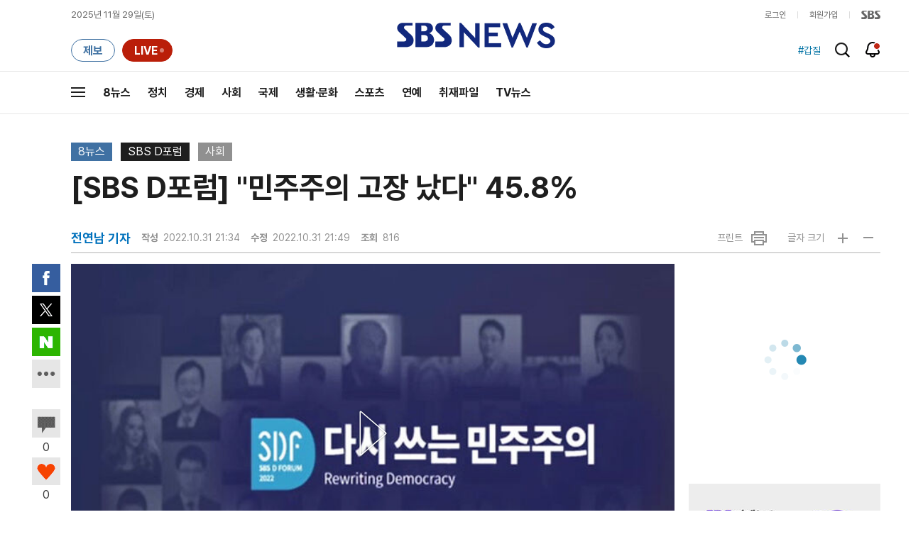

--- FILE ---
content_type: text/html;charset=UTF-8
request_url: https://news.sbs.co.kr/news/newsPlayerIframe.do?news_id=N1006953427&type=NEWS&plink=SBSNEWS&autoplay=Y&playmode=&NoAD=N&vodId=
body_size: 6082
content:
<!DOCTYPE html>
<html lang="ko">
<head>
	<meta charset="utf-8" />
	<meta http-equiv="X-UA-Compatible" content="IE=edge" />
	<title>[SBS D포럼] &#34;민주주의 고장 났다&#34; 45.8% | SBS 뉴스 PLAYER</title>
	<meta name="viewport" content="width=device-width, initial-scale=1.0, maximum-scale=1.0, minimum-scale=1.0, user-scalable=no">
	<link rel="preload" type="text/css" href="/css/news_player.css" as="style" onload="this.onload=null;this.rel='stylesheet'">
	<meta name="keywords" content="SBS 뉴스, SBS, 에스비에스, 동영상, Video, Player">
	<meta name="description" content="SBS의 사회 공헌 지식포럼 SBS D포럼이 &#39;다시 쓰는 민주주의&#39;를 주제로 사흘 뒤에 열립니다. 국가애도기간이지만, 앞으로 우리 사회가 나아갈 방향을 고민하는 자리인 만큼 예정대로 진행하기로 했는데, 올해 SDF가 민주주의에 주목한 이유부터 자세한 개혁방안까지 함께 짚어보려 합니다.">
	<meta name="robots" content="noindex,indexifembedded">
	
	<link rel="shortcut icon" href="https://news.sbs.co.kr/favicon.ico" type="image/x-icon">
	<link rel="icon" href="https://news.sbs.co.kr/favicon_32x32.png" sizes="32x32"><link rel="icon" href="https://news.sbs.co.kr/favicon_48x48.png" sizes="48x48"><link rel="icon" href="https://news.sbs.co.kr/favicon_96x96.png" sizes="96x96"><link rel="icon" href="https://news.sbs.co.kr/favicon_144x144.png" sizes="144x144">	

	<link rel="preconnect" href="https://img.sbs.co.kr" crossorigin="anonymous">
	<link rel="preconnect" href="https://static.sbsdlab.co.kr" crossorigin="anonymous">
	<link rel="preconnect" href="https://api-gw.sbsdlab.co.kr" crossorigin="anonymous">


	<link rel="canonical" href="https://news.sbs.co.kr/news/newsPlayerIframe.do?news_id=N1006953427">
	
	<!-- facebook S -->
	<meta property="og:type" content="video">
	<meta property="og:site_name" content="SBS 뉴스">
	<meta property="og:title" content="[SBS D포럼] &#34;민주주의 고장 났다&#34; 45.8%">
	<meta property="og:description" content="SBS의 사회 공헌 지식포럼 SBS D포럼이 &#39;다시 쓰는 민주주의&#39;를 주제로 사흘 뒤에 열립니다. 국가애도기간이지만, 앞으로 우리 사회가 나아갈 방향을 고민하는 자리인 만큼 예정대로 진행하기로 했는데, 올해 SDF가 민주주의에 주목한 이유부터 자세한 개혁방안까지 함께 짚어보려 합니다.">
	<meta property="og:site" content="https://news.sbs.co.kr/news/endPage.do?news_id=N1006953427">
	<meta property="og:url" content="https://news.sbs.co.kr/news/endPage.do?news_id=N1006953427">
	<meta property="og:image" content="https://img.sbs.co.kr/newimg/news/20221031/201715800_1280.jpg">
	<!-- facebook E -->
	
	<!-- twitter S -->
	<meta name="twitter:site" content="@SBS8NEWS">
	<meta name="twitter:creator" content="@SBS8NEWS">
	<meta name="twitter:url" content="https://news.sbs.co.kr/news/endPage.do?news_id=N1006953427">
	<meta name="twitter:image" content="https://img.sbs.co.kr/newimg/news/20221031/201715800_1280.jpg">
	<meta name="twitter:title" content='[SBS D포럼] &#34;민주주의 고장 났다&#34; 45.8%'>
	<meta name="twitter:description" content="SBS의 사회 공헌 지식포럼 SBS D포럼이 &#39;다시 쓰는 민주주의&#39;를 주제로 사흘 뒤에 열립니다. 국가애도기간이지만, 앞으로 우리 사회가 나아갈 방향을 고민하는 자리인 만큼 예정대로 진행하기로 했는데, 올해 SDF가 민주주의에 주목한 이유부터 자세한 개혁방안까지 함께 짚어보려 합니다.">
	<!-- twitter E -->
	
	<link rel="preload" as="script" href="https://static.sbsdlab.co.kr/common/util/vue-2.5.13.min.js">
	<link rel="preload" as="script" href="https://static.sbsdlab.co.kr/common/axios/axios.min.js">
	<link rel="preload" as="script" href="/js/news-player/player.polyfill.js">
	<link rel="preload" as="image" href="https://img.sbs.co.kr/newimg/news/20221031/201715800_95.jpg"><link rel="preload" as="image" href="https://img.sbs.co.kr/newimg/news/20221031/201715800_700.jpg">
	
	
	<script type="application/ld+json">
	{
		"@context": "https://schema.org",
		"@type": "VideoObject",
		"@id": "https://news.sbs.co.kr/news/endPage.do?news_id=N1006953427#video",
		"name": "[SBS D포럼] \"민주주의 고장 났다\" 45.8%",
		"description": "SBS의 사회 공헌 지식포럼 SBS D포럼이 '다시 쓰는 민주주의'를 주제로 사흘 뒤에 열립니다. 국가애도기간이지만, 앞으로 우리 사회가 나아갈 방향을 고민하는 자리인 만큼 예정대로 진행하기로 했는데, 올해 SDF가 민주주의에 주목한 이유부터 자세한 개혁방안까지 함께 짚어보려 합니다.",
 		"inLanguage": "ko-KR",
		"contentRating": "전체 이용가",
		"genre": "뉴스",
  		"mainEntityOfPage": {
    		"@id": "https://news.sbs.co.kr/news/endPage.do?news_id=N1006953427"
		},
		"isPartOf": {
    		"@type": "NewsArticle",
    		"@id": "https://news.sbs.co.kr/news/endPage.do?news_id=N1006953427"
		},
      	"potentialAction" : {
     	   "@type": "SeekToAction","target":"https://news.sbs.co.kr/news/endPage.do?news_id=N1006953427&t={seek_to_second_number}"
     	   ,"startOffset-input": "required name=seek_to_second_number"
     	 },
		"thumbnailUrl": [
			"https://img.sbs.co.kr/newimg/news/20221031/201715800.jpg",
			"https://img.sbs.co.kr/newimg/news/20221031/201715800_1280.jpg",
			"https://img.sbs.co.kr/newimg/news/20221031/201715800_700.jpg",
			"https://img.sbs.co.kr/newimg/news/20221031/201715800_500.jpg",
			"https://img.sbs.co.kr/newimg/news/20221031/201715800_16v9.jpg",
			"https://img.sbs.co.kr/newimg/news/20221031/201715800_1v1.jpg"
		],
		"uploadDate": "2022-10-31T21:34:00+09:00",
		"duration": "PT1M49S",
 		"playerType": "HTML5",
	
 		"bitrate": "6Mbps","videoFrameSize": "1920x1080","height": 1080,"width": 1920,
	
			"publisher": {
					"@type": "Organization",
			    	"name": "SBS 뉴스",
					"url": "https://news.sbs.co.kr/",
			    	"logo":{
			      		"@type": "ImageObject",
			      		"url": "https://img.sbs.co.kr/news/logo/ios-1024x1024.png",
			   		    "width": 1024,
			  			"height": 1024
			    	},
					"contactPoint": {
    					"@type": "ContactPoint","telephone" : "+82-2-1577-1003","contactType": "Customer service"
  					}
			  },

		"embedUrl": "https://news.sbs.co.kr/news/player.do?newsId=N1006953427",
				
		"interactionStatistic": [
			{
				"@type": "InteractionCounter",
				 "interactionType": { "@type": "WatchAction" },
				"userInteractionCount": 816
			}
		],

		"regionsAllowed":"AD,AE,AF,AG,AI,AL,AM,AO,AQ,AR,AS,AT,AU,AW,AX,AZ,BA,BB,BD,BE,BF,BG,BH,BI,BJ,BL,BM,BN,BO,BQ,BR,BS,BT,BV,BW,BY,BZ,CA,CC,CD,CF,CG,CH,CI,CK,CL,CM,CN,CO,CR,CU,CV,CW,CX,CY,CZ,DE,DJ,DK,DM,DO,DZ,EC,EE,EG,EH,ER,ES,ET,FI,FJ,FK,FM,FO,FR,GA,GB,GD,GE,GF,GG,GH,GI,GL,GM,GN,GP,GQ,GR,GS,GT,GU,GW,GY,HK,HM,HN,HR,HT,HU,ID,IE,IL,IM,IN,IO,IQ,IR,IS,IT,JE,JM,JO,JP,KE,KG,KH,KI,KM,KN,KP,KR,KW,KY,KZ,LA,LB,LC,LI,LK,LR,LS,LT,LU,LV,LY,MA,MC,MD,ME,MF,MG,MH,MK,ML,MM,MN,MO,MP,MQ,MR,MS,MT,MU,MV,MW,MX,MY,MZ,NA,NC,NE,NF,NG,NI,NL,NO,NP,NR,NU,NZ,OM,PA,PE,PF,PG,PH,PK,PL,PM,PN,PR,PS,PT,PW,PY,QA,RE,RO,RS,RU,RW,SA,SB,SC,SD,SE,SG,SH,SI,SJ,SK,SL,SM,SN,SO,SR,SS,ST,SV,SX,SY,SZ,TC,TD,TF,TG,TH,TJ,TK,TL,TM,TN,TO,TR,TT,TV,TW,TZ,UA,UG,UM,US,UY,UZ,VA,VC,VE,VG,VI,VN,VU,WF,WS,YE,YT,ZA,ZM,ZW"
	}
	</script>
	
</head>

<body oncontextmenu="return false;">
	<h1 style="display:none">[SBS D포럼] &#34;민주주의 고장 났다&#34; 45.8%</h1>
	<h2 style="display:none">SBS 뉴스</h2>
	
		<div id="app"></div>
		
	
	

<style>
	#map { height: 100%;  position: relative; }
	
		video::-internal-media-controls-download-button {display:none;}video::-webkit-media-controls-enclosure {overflow:hidden;}
	
	.ec_spot_play_v2 { opacity: 0; }.bounce-fade { animation: bounce-fade .7s; }@keyframes bounce-fade {0% {transform: scale(1);opacity: .8;}100% {transform: scale(1.5);opacity: 0;}}
</style>

<script src="/js/news-player/player.polyfill.js"></script>

<script src="https://static.sbsdlab.co.kr/common/util/vue-2.5.13.min.js"></script>

<script src="https://static.sbsdlab.co.kr/common/axios/axios.min.js"></script>

<script src="https://static.sbsdlab.co.kr/common/util/jquery-3.7.1.min.js" ></script>

<script>
	// 해당 영상존재 기사 아이디 정의
	let cid = 'N1006953427';
	let options;
	let player;
	
	// 1단계 : player를 담은 함수
	function loadPlayer(){
		
		// 2단계 : 실제 player에 대한 정보 데이터 정의
		options= JSON.parse('{"SCHEMA_TITLE":"[SBS D포럼] \\\"민주주의 고장 났다\\\" 45.8%","VOD_FILE":"aw2210c50002230526","NEWS_CATEGORY":"N1","adtid":"5c2179387dd120c61b7934eedd8fe801","VP9_720P":"aw2210c50002230649","NEWS_IMAGE":"http://img.sbs.co.kr/newimg/news/20221031/201715800.jpg","REPLAY_PRG_ID":"R1","definitionList":[{"DEFINITION":"AUDIO","CODEC":"MP3","MEDIA_URL":"https://voddown.sbs.co.kr/msbsnews2/newsmedia/aw/2210/aw2210c50002230527.mp3?token\u003deyJ0eXAiOiJKV1QiLCJhbGciOiJIUzI1NiJ9.eyJkdXJhdGlvbiI6LTEsInBhdGgiOiIvbXNic25ld3MyL25ld3NtZWRpYS9hdy8yMjEwL2F3MjIxMGM1MDAwMjIzMDUyNy5tcDMiLCJleHAiOjE3NjQ0MDgyMTZ9.iGI35eSFBu1UA5YbgXBpan9cyj170elZviO9MqWQEKk","VOD_ID":"aw2210c50002230527"},{"DEFINITION":"360P","CODEC":"AVC","MEDIA_URL":"https://voddown.sbs.co.kr/msbsnews2/newsmedia/aw/2210/aw2210c50002230528.mp4?token\u003deyJ0eXAiOiJKV1QiLCJhbGciOiJIUzI1NiJ9.eyJkdXJhdGlvbiI6LTEsInBhdGgiOiIvbXNic25ld3MyL25ld3NtZWRpYS9hdy8yMjEwL2F3MjIxMGM1MDAwMjIzMDUyOC5tcDQiLCJleHAiOjE3NjQ0MDgyMTZ9.k1qfSBMJD81Obgo98yEOf7Z_9YPTVo3pzrcYshgmRPs","VOD_ID":"aw2210c50002230528"},{"DEFINITION":"480P","CODEC":"AVC","MEDIA_URL":"https://voddown.sbs.co.kr/msbsnews2/newsmedia/aw/2210/aw2210c50002230529.mp4?token\u003deyJ0eXAiOiJKV1QiLCJhbGciOiJIUzI1NiJ9.eyJkdXJhdGlvbiI6LTEsInBhdGgiOiIvbXNic25ld3MyL25ld3NtZWRpYS9hdy8yMjEwL2F3MjIxMGM1MDAwMjIzMDUyOS5tcDQiLCJleHAiOjE3NjQ0MDgyMTZ9.Lw05PZdspLz23i6rvs26VILPtnRBTlGjsRO-unWA40Q","VOD_ID":"aw2210c50002230529"},{"DEFINITION":"720P","CODEC":"AVC","MEDIA_URL":"https://voddown.sbs.co.kr/msbsnews2/newsmedia/aw/2210/aw2210c50002230530.mp4?token\u003deyJ0eXAiOiJKV1QiLCJhbGciOiJIUzI1NiJ9.eyJkdXJhdGlvbiI6LTEsInBhdGgiOiIvbXNic25ld3MyL25ld3NtZWRpYS9hdy8yMjEwL2F3MjIxMGM1MDAwMjIzMDUzMC5tcDQiLCJleHAiOjE3NjQ0MDgyMTZ9.H4d8dofNerxBn5aEiKGkF51LZzL_n8gE2AryHpv75ig","VOD_ID":"aw2210c50002230530"},{"DEFINITION":"1080P","CODEC":"AVC","MEDIA_URL":"https://voddown.sbs.co.kr/msbsnews2/newsmedia/aw/2210/aw2210c50002230526.mp4?token\u003deyJ0eXAiOiJKV1QiLCJhbGciOiJIUzI1NiJ9.eyJkdXJhdGlvbiI6LTEsInBhdGgiOiIvbXNic25ld3MyL25ld3NtZWRpYS9hdy8yMjEwL2F3MjIxMGM1MDAwMjIzMDUyNi5tcDQiLCJleHAiOjE3NjQ0MDgyMTZ9.sxXlICqtW_BnttDc-Uzd1ZIkEKCi5rHcYu4L0RXiGJE","VOD_ID":"aw2210c50002230526"}],"SHARE_URL":"https://news.sbs.co.kr/news/endPage.do?news_id\u003dN1006953427","currentSecond":"","cssClass":"pc","VOD_ID":"50002230526","SERVICE_NAME":"SBS 뉴스","reqtime":"20251129172336","HVC1_720P":"aw2210c50002230648","defaultVodExt":".mp4","autoplay":"Y","VIEW_CNT":816,"VOD_480P":"aw2210c50002230529","plink":"SBSNEWS","defaultVodId":"aw2210c50002230530","VOD_DURATION":"109","smrLogPlatform":"PCWEB","VOD_720P":"aw2210c50002230530","PLAYER_IMG_300":"//img.sbs.co.kr/newimg/news/20221031/201715800_300.jpg","VOD_1080P":"aw2210c50002230526","PLAYER_IMG_500":"//img.sbs.co.kr/newimg/news/20221031/201715800_500.jpg","PLAYER_IMG_700":"//img.sbs.co.kr/newimg/news/20221031/201715800_700.jpg","PLAYER_IMG_1v1":"//img.sbs.co.kr/newimg/news/20221031/201715800_1v1.jpg","playerMode":"DEFAULT","PLAYER_IMG_141":"//img.sbs.co.kr/newimg/news/20221031/201715800_141.jpg","PLAYER_IMG_16v9":"//img.sbs.co.kr/newimg/news/20221031/201715800_16v9.jpg","platform":"PC","ALTERNATE_URL":"https://mnews.sbs.co.kr/news/endPage.do?newsId\u003dN1006953427","isDomesticYn":"N","NEWS_ID":"N1006953427","PLAYER_IMAGE":"//img.sbs.co.kr/newimg/news/20221031/201715800_700.jpg","AOD":"aw2210c50002230527","browserKey":"2867882eb40d626a2bdea0b4970e9dc0","SCHEMA_DATE":"2022-10-31T21:34:00+09:00","VOD_360P":"aw2210c50002230528","hasAD":"Y","SCHEMA_DURATION":"PT1M49S","VOD_BLOCK":"N","defaultVodDefinition":"720P","TWITTER_ID":"SBS8NEWS","CORNERID":"10000000273","REPLAYSVRDATE":"20221031","SCHEMA_CONTENT":"SBS의 사회 공헌 지식포럼 SBS D포럼이 \u0026#39;다시 쓰는 민주주의\u0026#39;를 주제로 사흘 뒤에 열립니다. 국가애도기간이지만, 앞으로 우리 사회가 나아갈 방향을 고민하는 자리인 만큼 예정대로 진행하기로 했는데, 올해 SDF가 민주주의에 주목한 이유부터 자세한 개혁방안까지 함께 짚어보려 합니다.","NEWS_SECTION":"03","PLAYER_IMG_95":"//img.sbs.co.kr/newimg/news/20221031/201715800_95.jpg","jumpingList":[{"TIME":"19","THUMBNAIL":"https://img.sbsnews.co.kr/thumb/SBSNEWS/2210/aw2210c50002230526_19_320x180.jpg"},{"TIME":"37","THUMBNAIL":"https://img.sbsnews.co.kr/thumb/SBSNEWS/2210/aw2210c50002230526_37_320x180.jpg"},{"TIME":"56","THUMBNAIL":"https://img.sbsnews.co.kr/thumb/SBSNEWS/2210/aw2210c50002230526_56_320x180.jpg"},{"TIME":"74","THUMBNAIL":"https://img.sbsnews.co.kr/thumb/SBSNEWS/2210/aw2210c50002230526_74_320x180.jpg"},{"TIME":"92","THUMBNAIL":"https://img.sbsnews.co.kr/thumb/SBSNEWS/2210/aw2210c50002230526_92_320x180.jpg"}],"LEAD_SUMMERY":"SBS의 사회 공헌 지식포럼 SBS D포럼이 \u0026#39;다시 쓰는 민주주의\u0026#39;를 주제로 사흘 뒤에 열립니다. 국가애도기간이지만, 앞으로 우리 사회가 나아갈 방향을 고민하는 자리인 만큼 예정대로 진행하기로 했는데, 올해 SDF가 민주주의에 주목한 이유부터 자세한 개혁방안까지 함께 짚어보려 합니다.","vodId":"","AMPHTML_URL":"https://news.sbs.co.kr/amp/news.amp?news_id\u003dN1006953427","userIp":"18.116.53.121","TITLE":"[SBS D포럼] \u0026#34;민주주의 고장 났다\u0026#34; 45.8%","cooper":"","VOD_EXT":"mp4","PLAYER_IMG_1280":"//img.sbs.co.kr/newimg/news/20221031/201715800_1280.jpg"}') || {};
		
		// 3단계 : newsPlayer 정의
		player = newsPlayer('#app', options);
	
		debounce(() => {
			$(".ec_spot_img").each(function() {	
				let dataSrcset = $(this).attr("data-srcset");	
				if (dataSrcset !== null) {	
					$(this).attr("srcset", dataSrcset);	
				}
			});
		}, 500)();
		
		debounce(() => {
			
			if ('mediaSession' in navigator) {
				navigator.mediaSession.metadata = new MediaMetadata({
					title: htmlDecode(options.TITLE),
					artist: 'SBS 뉴스',
					album: 'SBS 뉴스',
					artwork: [
						{ src: options.PLAYER_IMG_1v1, sizes: '640x640', type: 'image/jpeg' },
						{ src: options.PLAYER_IMG_16v9, sizes: '640x360', type: 'image/jpeg' },
						{ src: options.PLAYER_IMG_1280, sizes: '1280x720', type: 'image/jpeg' }
					]
				});
	
				navigator.mediaSession.setActionHandler('play', function() {
				  $('.videoplayer')[0].play(); // jQuery로 video 요소 선택 및 재생
				});
	
				navigator.mediaSession.setActionHandler('pause', function() {
				  $('.videoplayer')[0].pause(); // jQuery로 video 요소 선택 및 일시 정지
				});
	
				navigator.mediaSession.setActionHandler('seekbackward', function() {
				  $('.videoplayer')[0].currentTime -= 10; // jQuery로 video 요소 선택 및 10초 뒤로 감기
				});
	
				navigator.mediaSession.setActionHandler('seekforward', function() {
				  $('.videoplayer')[0].currentTime += 10; // jQuery로 video 요소 선택 및 10초 앞으로 감기
				});
				
				navigator.mediaSession.setActionHandler('previoustrack', function() {
					// 이전 트랙 로직
				});
				navigator.mediaSession.setActionHandler('nexttrack', function() {
					// 다음 트랙 로직
				});
			}
			
			setPIPPlayingVideo();
			
		}, 500)();
		
		debounce(() => {
			$(".recommand_img").each(function() {
				const dataSrc2 = $(this).attr("data-src");
				if (dataSrc2) {
					$(this).attr("src", dataSrc2);
				}
			});
			$(".jump_img").each(function() {
				const dataSrc1 = $(this).attr("data-src");
				if (dataSrc1) {
					$(this).attr("src", dataSrc1);
				}
			});
		}, 3000)();
	};
	
	function setPIPPlayingVideo(){
		$(document).on('visibilitychange', function() {
			// 2025.01.20.김요한.수정 - 코드 개선
			if (document.visibilityState === 'hidden' && document.pictureInPictureElement) {
				// 페이지가 백그라운드로 이동했고 PIP 모드가 활성화된 경우
				// 필요하다면 추가적인 작업 수행 (예: PIP 모드 상태 저장)
				console.log("페이지 백그라운드, PIP 유지");
			} else if (document.visibilityState === 'visible' && document.pictureInPictureElement) {
				// 페이지가 다시 포그라운드로 전환되었고 PIP 모드가 활성화된 경우, PIP 모드 종료
				try {
					document.exitPictureInPicture().then(() => {
						console.log("Exited Picture-in-Picture mode");
						pipEnabled = false; // PIP 모드 비활성화
					}).catch(error => {
						console.error("Error exiting Picture-in-Picture mode:", error);
					});
				} catch (error) {
					console.error("Failed to exit Picture-in-Picture mode:", error);
				}
			}
		});
	}
	
	function htmlDecode(input) {
		const doc = new DOMParser().parseFromString(input, "text/html");
		return doc.documentElement.textContent;
	}
	
	//디바운스 함수 정의: 주어진 시간 이후에 함수 실행 [일정 시간 경과 전 이벤트 발생 타이머 초기화 : 남은 시간 늘어남]
	function debounce(func, delay) {
		let timerId;
		return function(...args) {
			clearTimeout(timerId);
			timerId = setTimeout(() => func.apply(this, args), delay);
		};
	}
</script>


<script src="/js/news-player/player.lib.js"></script>
<script src="/js/news-player/player.service.js"></script>
<script src="/js/news-player/player.store.js"></script> 
<script src="/js/news-player/player.component.js"></script>
<script src="/js/news-player/player.integratedAd.js"></script>

<script src="/js/news-player/player.adInfoUrlList.js"></script>
<script asnyc src="/js/news-player/player.app.js" onload="setTimeout(()=>{loadPlayer();},200)"></script>


<script>
	window.dataLayer = window.dataLayer || [];
	function gtag(){dataLayer.push(arguments);}
	function gconfigload(){
		try{
			if (["googlebot", "yeti", "lighthouse","moto g power"].some(agent => navigator.userAgent.toLowerCase().includes(agent))) {
			    return;
			}
		}catch(e){}
		
		const gascript = document.createElement('script');
		gascript.src = "https://www.googletagmanager.com/gtag/js?id=G-NLL4YBNFGD";
		gascript.async = true;
		gascript.onload = function() {setTimeout(()=>{gaload()},10);};
		document.head.appendChild(gascript);
	}
	
	function gaload(){
		var [_, __, gconf={}] = gtagConfig('G-NLL4YBNFGD');
		gtag('js', new Date());gtag('config', 'G-NLL4YBNFGD',{
			'custom_map': {
			
			'dimension4':'NewsPlayer'
			
			},
			...gconf
		});	
	}
</script><script async defer src="https://static.sbsdlab.co.kr/common/gtag/gtag-news-config.js" onload="setTimeout(()=>{gconfigload()},100);"></script>
</body>
</html>

--- FILE ---
content_type: text/html
request_url: https://img.sbs.co.kr/news/ad/delay_redirect.html?time=1&URL=show_ad.html?ADURL=//adservice.sbs.co.kr/NetInsight/js/sbsbanner/sbshomepage/newsend_web@newsend_shoppingbox_web&ref=https%3A%2F%2Fnews.sbs.co.kr%2Fnews%2FendPage.do%3Fnews_id%3DN1006953427
body_size: 860
content:
<!doctype html><html lang="ko"><head><title>SBS 뉴스 :: 리다이렉트 페이지</title>
<link href="https://static.sbsdlab.co.kr" rel="preconnect dns-prefetch" crossorigin>
<style>body,html{  overflow:hidden;  margin: 0px;}#center { display: flex;justify-content: center;align-items: center;height: 100vh;}#loadimg{background:url("https://static.sbsdlab.co.kr/image/i_loading_new.gif"); background-size:100% 100%;width:80px;height:80px;}</style>
<link rel="preload" as="image" href="https://static.sbsdlab.co.kr/image/i_loading_new.gif">
<meta http-equiv="Content-Type" content="text/html; charset=utf-8">
<meta http-equiv="X-UA-Compatible" content="IE=edge">
<meta name="robots" content="noindex,nofollow">
<meta name="googlebot" content="noindex,nofollow">
<script>function gqp(e){var r=location.href,l="[\\?&]"+(e=e.replace(/[\[]/,"\\[").replace(/[\]]/,"\\]"))+"=([^&#]*)",n=new RegExp(l).exec(r);return null==n?null:n[1]}</script>
</head>
<body  onload="movePage()">
<div id="center"><span id="loadimg"></span></div>
	<script>
		function movePage(){if(isGB())return;
			var rURL = gqp('URL');
			var rRef = gqp('ref');
			if(rRef!=undefined){
				if(rURL.indexOf("?")>-1) rURL += "&ref=" +gqp('ref');
				else rURL += "?ref=" +gqp('ref');
			}
			setTimeout(()=>{try{window.location.replace(rURL);}catch(e){}},parseInt(gqp('time'))*200);}
		function isGB(){
			var userAgent = navigator.userAgent || navigator.vendor || window.opera;
			if( userAgent.match( /Chrome-Lighthouse|Google Page Speed Insights|Googlebot|Googlebot-News|Googlebot-Video|APIs-Google|AdsBot-Google-Mobile-Apps|AdsBot-Google|Mediapartners-Google|Googlebot-Image|FeedFetcher-Google|Google-Read-Aloud|DuplexWeb-Google|googleweblight/i )){return true;
			}else{
				return false;
			}
		}
	</script>
</body>
</html>

--- FILE ---
content_type: text/html; charset=utf-8
request_url: https://www.google.com/recaptcha/api2/aframe
body_size: 266
content:
<!DOCTYPE HTML><html><head><meta http-equiv="content-type" content="text/html; charset=UTF-8"></head><body><script nonce="hFGviqU_bsCJCA1GOtAxyw">/** Anti-fraud and anti-abuse applications only. See google.com/recaptcha */ try{var clients={'sodar':'https://pagead2.googlesyndication.com/pagead/sodar?'};window.addEventListener("message",function(a){try{if(a.source===window.parent){var b=JSON.parse(a.data);var c=clients[b['id']];if(c){var d=document.createElement('img');d.src=c+b['params']+'&rc='+(localStorage.getItem("rc::a")?sessionStorage.getItem("rc::b"):"");window.document.body.appendChild(d);sessionStorage.setItem("rc::e",parseInt(sessionStorage.getItem("rc::e")||0)+1);localStorage.setItem("rc::h",'1764404619994');}}}catch(b){}});window.parent.postMessage("_grecaptcha_ready", "*");}catch(b){}</script></body></html>

--- FILE ---
content_type: application/javascript
request_url: https://static.sbsdlab.co.kr/common/gtag/gtag-news-config.js
body_size: 730
content:
function gtagConfig (gtagId) {
	const url = location.href;
	if (url.indexOf('?') === -1) return ['config', gtagId];
	if (url.indexOf('/news/tracking_FB_IA.do') > -1) return ['config', gtagId, {
		'campaign_source': 'facebook',
		'campaign_medium': 'social',
	}];

	const querystring = url.split('?')[1];
	const pairs = querystring.split('&');
	const result = {};
	for (const pair of pairs) {
		const [k, v] = pair.split('=');
		result[k] = decodeURIComponent(v || '');
	}

	const utmSource = result['utm_source'];
	if (!!utmSource) {
		const config = getSourceAndMediumByUtmSource(utmSource);
		if (!config) return ['config', gtagId];
		return ['config', gtagId, config];
	}

	const plink = result['plink'];
	const cooper = result['cooper'];
	
	const config = getSourceAndMedium(plink, cooper);
	if (!config) return ['config', gtagId];
	return ['config', gtagId, config];
}

function getSourceAndMediumByUtmSource (utmSource='') {
	switch (utmSource.toUpperCase()) {
	case 'sbspremium':
		return {
			'campaign_source': 'sbspremium',
			'campaign_medium': 'referral',
		};
	case 'dable':
		return {
			'campaign_source': 'dable',
			'campaign_medium': 'referral',
		};
	case 'dable_newsxb_buzzvil':
		return {
			'campaign_source': 'dable.buzzbil',
			'campaign_medium': 'referral',
		};
	default:
		return null;
	}
}

function getSourceAndMedium (plink='', cooper='') {
	switch (cooper.toUpperCase()) {
	case 'KAKAOVIEW':
		return {
			'campaign_source': 'view.kakao.com',
			'campaign_medium': 'referral',
		};
	case 'KAKAOSTORY':
		return {
			'campaign_source': 'story.kakao.com',
			'campaign_medium': 'social',
		};
	case 'SBSMAIN':
		return {
			'campaign_source': 'www.sbs.co.kr',
			'campaign_medium': 'referral',
		};		
	case 'KAKAOTALK':
		return {
			'campaign_source': 'talk.kakao.com',
			'campaign_medium': 'referral',
		};
	case 'MWEBPUSH':
		return {
			'campaign_source': 'mobile.webpush',
			'campaign_medium': 'referral',
		};
	case 'WEBPUSH':
		return {
			'campaign_source': 'desktop.webpush',
			'campaign_medium': 'referral',
		};
	case 'PUSH':
		return {
			'campaign_source': 'app.push',
			'campaign_medium': 'referral',
		};
	case 'TWITTER':
		return {
			'campaign_source': 'twitter',
			'campaign_medium': 'social',
		};
	case 'FACEBOOK':
		return {
			'campaign_source': 'facebook',
			'campaign_medium': 'social',
		};
	case 'BAND':
		return {
			'campaign_source': 'band',
			'campaign_medium': 'social',
		};
	case 'NAVER':
		switch (plink.toUpperCase()) {
		case 'REL1':
		case 'REL2':
		case 'REL3':
		case 'REL4':
		case 'REL5':
			return {
				'campaign_source': 'news.naver.com',
				'campaign_medium': 'referral',
			};
		case 'ORI':
			return {
				'campaign_source': 'search.naver.com',
				'campaign_medium': 'organic',
			};
		default:
			return null;
		}
	case 'DAUM':
		switch (plink.toUpperCase()) {
		case 'REL1':
		case 'REL2':
		case 'REL3':
		case 'REL4':
		case 'REL5':
			return {
				'campaign_source': 'news.daum.net',
				'campaign_medium': 'referral',
			};
		case 'ORI':
			return {
				'campaign_source': 'search.daum.net',
				'campaign_medium': 'organic',
			};
		default:
			return null;
		}
	case 'BUZZVIL':
		return {
			'campaign_source': 'buzzvil.com',
			'campaign_medium': 'referral',
		};
	case 'CASHSLIDE':
		return {
			'campaign_source': 'cashslide.co.kr',
			'campaign_medium': 'referral',
		};
	case 'NATE':
		return {
			'campaign_source': 'nate.com',
			'campaign_medium': 'referral',
		};
	case 'ZUM':
		return {
			'campaign_source': 'zum.com',
			'campaign_medium': 'referral',
		};
	default:
		switch (plink.toUpperCase()) {
		case 'STAND':
			return {
				'campaign_source': 'newsstand.naver.com',
				'campaign_medium': 'referral',
			};
		case 'GSTAND':
			return {
				'campaign_source': 'newsstand.google.com',
				'campaign_medium': 'referral',
			};
		default:
			return null;
		}
	}
}

--- FILE ---
content_type: text/plain;charset=utf-8
request_url: https://api-gw.sbsdlab.co.kr/v1/news_front_api/recommandvideo/?newsId=N1006953427
body_size: 1781
content:
{"list":[{"thumb":{"small":"//img.sbs.co.kr/newimg/news/20251127/202132538_300.jpg","large":"//img.sbs.co.kr/newimg/news/20251127/202132538_1280.jpg","origin":"//img.sbs.co.kr/newimg/news/20251127/202132538_300.jpg","medium":"//img.sbs.co.kr/newimg/news/20251127/202132538_500.jpg"},"resource":{"mediaurl":""},"section":"90","program":{"corporator":"SBS","programtitle":"","programid":""},"playtime":"","synopsis":"","mediaid":"N1008348089","title":"수상한 슬리퍼 밑창 들추자 \u0027이게 왜?\u0027…줄줄이 쏟아졌다","regdatetime":"2025-11-27 21:20:12","content":{"contentid":"","contenttitle":"","contentnumber":0,"cornerid":""},"broaddate":"","searchkeyword":[],"viewcount":21120,"_id":"","channelid":"S01","sectionname":"뉴스","hashtag":[]},{"thumb":{"small":"//img.sbs.co.kr/newimg/news/20251127/202132187_300.jpg","large":"//img.sbs.co.kr/newimg/news/20251127/202132187_1280.jpg","origin":"//img.sbs.co.kr/newimg/news/20251127/202132187_300.jpg","medium":"//img.sbs.co.kr/newimg/news/20251127/202132187_500.jpg"},"resource":{"mediaurl":""},"section":"90","program":{"corporator":"SBS","programtitle":"","programid":""},"playtime":"","synopsis":"","mediaid":"N1008346594","title":"누리호 목표 궤도 도달…위성 13기 모두 분리","regdatetime":"2025-11-27 01:30:20","content":{"contentid":"","contenttitle":"","contentnumber":0,"cornerid":""},"broaddate":"","searchkeyword":[],"viewcount":3488,"_id":"","channelid":"S01","sectionname":"뉴스","hashtag":[]},{"thumb":{"small":"//img.sbs.co.kr/newimg/news/20251126/202132074_300.jpg","large":"//img.sbs.co.kr/newimg/news/20251126/202132074_1280.jpg","origin":"//img.sbs.co.kr/newimg/news/20251126/202132074_300.jpg","medium":"//img.sbs.co.kr/newimg/news/20251126/202132074_500.jpg"},"resource":{"mediaurl":""},"section":"90","program":{"corporator":"SBS","programtitle":"","programid":""},"playtime":"","synopsis":"","mediaid":"N1008346381","title":"\"판교신도시 만드는 수준\"…정부 발표 주택 공급안 보니","regdatetime":"2025-11-26 20:23:04","content":{"contentid":"","contenttitle":"","contentnumber":0,"cornerid":""},"broaddate":"","searchkeyword":[],"viewcount":2555,"_id":"","channelid":"S01","sectionname":"뉴스","hashtag":[]},{"thumb":{"small":"//img.sbs.co.kr/newimg/news/20251127/202132525_300.jpg","large":"//img.sbs.co.kr/newimg/news/20251127/202132525_1280.jpg","origin":"//img.sbs.co.kr/newimg/news/20251127/202132525_300.jpg","medium":"//img.sbs.co.kr/newimg/news/20251127/202132525_500.jpg"},"resource":{"mediaurl":""},"section":"90","program":{"corporator":"SBS","programtitle":"","programid":""},"playtime":"","synopsis":"","mediaid":"N1008348091","title":"스스로 중계한 누리호…\"눈물 나와\" 연구진 안도한 순간","regdatetime":"2025-11-27 21:05:52","content":{"contentid":"","contenttitle":"","contentnumber":0,"cornerid":""},"broaddate":"","searchkeyword":[],"viewcount":2341,"_id":"","channelid":"S01","sectionname":"뉴스","hashtag":[]},{"thumb":{"small":"//img.sbs.co.kr/newimg/news/20251127/202132204_300.jpg","large":"//img.sbs.co.kr/newimg/news/20251127/202132204_1280.jpg","origin":"//img.sbs.co.kr/newimg/news/20251127/202132204_300.jpg","medium":"//img.sbs.co.kr/newimg/news/20251127/202132204_500.jpg"},"resource":{"mediaurl":""},"section":"90","program":{"corporator":"SBS","programtitle":"","programid":""},"playtime":"","synopsis":"","mediaid":"N1008346664","title":"첫 \u0027민간 주도\u0027 누리호 발사…위성 교신 성공","regdatetime":"2025-11-27 06:07:42","content":{"contentid":"","contenttitle":"","contentnumber":0,"cornerid":""},"broaddate":"","searchkeyword":[],"viewcount":2303,"_id":"","channelid":"S01","sectionname":"뉴스","hashtag":[]},{"thumb":{"small":"//img.sbs.co.kr/newimg/news/20251127/202132184_300.jpg","large":"//img.sbs.co.kr/newimg/news/20251127/202132184_1280.jpg","origin":"//img.sbs.co.kr/newimg/news/20251127/202132184_300.jpg","medium":"//img.sbs.co.kr/newimg/news/20251127/202132184_500.jpg"},"resource":{"mediaurl":""},"section":"90","program":{"corporator":"SBS","programtitle":"","programid":""},"playtime":"","synopsis":"","mediaid":"N1008346582","title":"누리호 새벽 1시 13분 이륙…목표 궤도 진입 성공","regdatetime":"2025-11-27 01:15:45","content":{"contentid":"","contenttitle":"","contentnumber":0,"cornerid":""},"broaddate":"","searchkeyword":[],"viewcount":2110,"_id":"","channelid":"S01","sectionname":"뉴스","hashtag":[]},{"thumb":{"small":"//img.sbs.co.kr/newimg/news/20251127/202132189_300.jpg","large":"//img.sbs.co.kr/newimg/news/20251127/202132189_1280.jpg","origin":"//img.sbs.co.kr/newimg/news/20251127/202132189_300.jpg","medium":"//img.sbs.co.kr/newimg/news/20251127/202132189_500.jpg"},"resource":{"mediaurl":""},"section":"90","program":{"corporator":"SBS","programtitle":"","programid":""},"playtime":"","synopsis":"","mediaid":"N1008346632","title":"우주청 \"누리호 4차 발사 성공\" 공식 발표","regdatetime":"2025-11-27 02:41:54","content":{"contentid":"","contenttitle":"","contentnumber":0,"cornerid":""},"broaddate":"","searchkeyword":[],"viewcount":1783,"_id":"","channelid":"S01","sectionname":"뉴스","hashtag":[]},{"thumb":{"small":"//img.sbs.co.kr/newimg/news/20251126/202132098_300.jpg","large":"//img.sbs.co.kr/newimg/news/20251126/202132098_1280.jpg","origin":"//img.sbs.co.kr/newimg/news/20251126/202132098_300.jpg","medium":"//img.sbs.co.kr/newimg/news/20251126/202132098_500.jpg"},"resource":{"mediaurl":""},"section":"90","program":{"corporator":"SBS","programtitle":"","programid":""},"playtime":"","synopsis":"","mediaid":"N1008346391","title":"HD현대·롯데케미칼 \u0027통폐합\u0027…서산 경제는 이미 초토화","regdatetime":"2025-11-26 21:01:15","content":{"contentid":"","contenttitle":"","contentnumber":0,"cornerid":""},"broaddate":"","searchkeyword":[],"viewcount":1740,"_id":"","channelid":"S01","sectionname":"뉴스","hashtag":[]},{"thumb":{"small":"//img.sbs.co.kr/newimg/news/20251126/202132094_300.jpg","large":"//img.sbs.co.kr/newimg/news/20251126/202132094_1280.jpg","origin":"//img.sbs.co.kr/newimg/news/20251126/202132094_300.jpg","medium":"//img.sbs.co.kr/newimg/news/20251126/202132094_500.jpg"},"resource":{"mediaurl":""},"section":"90","program":{"corporator":"SBS","programtitle":"","programid":""},"playtime":"","synopsis":"","mediaid":"N1008346387","title":"\u0027퇴직연금\u0027 수익률 최대 9배…고수들은 어디에 투자했나","regdatetime":"2025-11-26 20:54:03","content":{"contentid":"","contenttitle":"","contentnumber":0,"cornerid":""},"broaddate":"","searchkeyword":[],"viewcount":808,"_id":"","channelid":"S01","sectionname":"뉴스","hashtag":[]},{"thumb":{"small":"//img.sbs.co.kr/newimg/news/20251126/202132070_300.jpg","large":"//img.sbs.co.kr/newimg/news/20251126/202132070_1280.jpg","origin":"//img.sbs.co.kr/newimg/news/20251126/202132070_300.jpg","medium":"//img.sbs.co.kr/newimg/news/20251126/202132070_500.jpg"},"resource":{"mediaurl":""},"section":"90","program":{"corporator":"SBS","programtitle":"","programid":""},"playtime":"","synopsis":"","mediaid":"N1008346380","title":"종부세 대상자 8만 명 늘어났다…반포 신축은 \u00271천만 원\u0027","regdatetime":"2025-11-26 20:15:27","content":{"contentid":"","contenttitle":"","contentnumber":0,"cornerid":""},"broaddate":"","searchkeyword":[],"viewcount":702,"_id":"","channelid":"S01","sectionname":"뉴스","hashtag":[]},{"thumb":{"small":"//img.sbs.co.kr/newimg/news/20251126/202132077_300.jpg","large":"//img.sbs.co.kr/newimg/news/20251126/202132077_1280.jpg","origin":"//img.sbs.co.kr/newimg/news/20251126/202132077_300.jpg","medium":"//img.sbs.co.kr/newimg/news/20251126/202132077_500.jpg"},"resource":{"mediaurl":""},"section":"90","program":{"corporator":"SBS","programtitle":"","programid":""},"playtime":"","synopsis":"","mediaid":"N1008346382","title":"\u0027공시가\u0027 그대로인데 보유세 부담 껑충…내년 더 오른다?","regdatetime":"2025-11-26 20:30:11","content":{"contentid":"","contenttitle":"","contentnumber":0,"cornerid":""},"broaddate":"","searchkeyword":[],"viewcount":596,"_id":"","channelid":"S01","sectionname":"뉴스","hashtag":[]},{"thumb":{"small":"//img.sbs.co.kr/newimg/news/20251127/202132537_300.jpg","large":"//img.sbs.co.kr/newimg/news/20251127/202132537_1280.jpg","origin":"//img.sbs.co.kr/newimg/news/20251127/202132537_300.jpg","medium":"//img.sbs.co.kr/newimg/news/20251127/202132537_500.jpg"},"resource":{"mediaurl":""},"section":"90","program":{"corporator":"SBS","programtitle":"","programid":""},"playtime":"","synopsis":"","mediaid":"N1008348088","title":"\"1년 뒤 전액 환불해준다더니\"…유사 콘도회원권 피해↑","regdatetime":"2025-11-27 21:18:30","content":{"contentid":"","contenttitle":"","contentnumber":0,"cornerid":""},"broaddate":"","searchkeyword":[],"viewcount":593,"_id":"","channelid":"S01","sectionname":"뉴스","hashtag":[]},{"thumb":{"small":"//img.sbs.co.kr/newimg/news/20251128/202132893_300.jpg","large":"//img.sbs.co.kr/newimg/news/20251128/202132893_1280.jpg","origin":"//img.sbs.co.kr/newimg/news/20251128/202132893_300.jpg","medium":"//img.sbs.co.kr/newimg/news/20251128/202132893_500.jpg"},"resource":{"mediaurl":""},"section":"90","program":{"corporator":"SBS","programtitle":"","programid":""},"playtime":"","synopsis":"","mediaid":"N1008349459","title":"오픈AI CEO도 \"우리가 쫓는 입장\"…\u0027챗GPT\u0027 넘은 정체","regdatetime":"2025-11-28 20:55:01","content":{"contentid":"","contenttitle":"","contentnumber":0,"cornerid":""},"broaddate":"","searchkeyword":[],"viewcount":567,"_id":"","channelid":"S01","sectionname":"뉴스","hashtag":[]},{"thumb":{"small":"//img.sbs.co.kr/newimg/news/20251126/202132143_300.jpg","large":"//img.sbs.co.kr/newimg/news/20251126/202132143_1280.jpg","origin":"//img.sbs.co.kr/newimg/news/20251126/202132143_300.jpg","medium":"//img.sbs.co.kr/newimg/news/20251126/202132143_500.jpg"},"resource":{"mediaurl":""},"section":"90","program":{"corporator":"SBS","programtitle":"","programid":""},"playtime":"","synopsis":"","mediaid":"N1008346406","title":"네이버, \u0027업비트\u0027 운영사 두나무 인수","regdatetime":"2025-11-26 21:27:56","content":{"contentid":"","contenttitle":"","contentnumber":0,"cornerid":""},"broaddate":"","searchkeyword":[],"viewcount":493,"_id":"","channelid":"S01","sectionname":"뉴스","hashtag":[]},{"thumb":{"small":"//img.sbs.co.kr/newimg/news/20251127/202132524_300.jpg","large":"//img.sbs.co.kr/newimg/news/20251127/202132524_1280.jpg","origin":"//img.sbs.co.kr/newimg/news/20251127/202132524_300.jpg","medium":"//img.sbs.co.kr/newimg/news/20251127/202132524_500.jpg"},"resource":{"mediaurl":""},"section":"90","program":{"corporator":"SBS","programtitle":"","programid":""},"playtime":"","synopsis":"","mediaid":"N1008348090","title":"첫 민간 주도 누리호 발사 성공…위성 13기 궤도에 안착","regdatetime":"2025-11-27 21:02:01","content":{"contentid":"","contenttitle":"","contentnumber":0,"cornerid":""},"broaddate":"","searchkeyword":[],"viewcount":429,"_id":"","channelid":"S01","sectionname":"뉴스","hashtag":[]},{"thumb":{"small":"//img.sbs.co.kr/newimg/news/20251126/202132111_300.jpg","large":"//img.sbs.co.kr/newimg/news/20251126/202132111_1280.jpg","origin":"//img.sbs.co.kr/newimg/news/20251126/202132111_300.jpg","medium":"//img.sbs.co.kr/newimg/news/20251126/202132111_500.jpg"},"resource":{"mediaurl":""},"section":"90","program":{"corporator":"SBS","programtitle":"","programid":""},"playtime":"","synopsis":"","mediaid":"N1008346393","title":"\u0027오로라 관측\u0027 위해 야간 발사한다…\u00271일 14회\u0027 북극 통과","regdatetime":"2025-11-26 21:10:02","content":{"contentid":"","contenttitle":"","contentnumber":0,"cornerid":""},"broaddate":"","searchkeyword":[],"viewcount":361,"_id":"","channelid":"S01","sectionname":"뉴스","hashtag":[]},{"thumb":{"small":"//img.sbs.co.kr/newimg/news/20251126/202132103_300.jpg","large":"//img.sbs.co.kr/newimg/news/20251126/202132103_1280.jpg","origin":"//img.sbs.co.kr/newimg/news/20251126/202132103_300.jpg","medium":"//img.sbs.co.kr/newimg/news/20251126/202132103_500.jpg"},"resource":{"mediaurl":""},"section":"90","program":{"corporator":"SBS","programtitle":"","programid":""},"playtime":"","synopsis":"","mediaid":"N1008346392","title":"누리호 4차 발사 27일 오전 0시 55분…막바지 점검 중","regdatetime":"2025-11-26 21:03:35","content":{"contentid":"","contenttitle":"","contentnumber":0,"cornerid":""},"broaddate":"","searchkeyword":[],"viewcount":361,"_id":"","channelid":"S01","sectionname":"뉴스","hashtag":[]},{"thumb":{"small":"//img.sbs.co.kr/newimg/news/20251127/202132542_300.jpg","large":"//img.sbs.co.kr/newimg/news/20251127/202132542_1280.jpg","origin":"//img.sbs.co.kr/newimg/news/20251127/202132542_300.jpg","medium":"//img.sbs.co.kr/newimg/news/20251127/202132542_500.jpg"},"resource":{"mediaurl":""},"section":"90","program":{"corporator":"SBS","programtitle":"","programid":""},"playtime":"","synopsis":"","mediaid":"N1008348084","title":"\"AI·웹3로 글로벌 공략\" 발표한 날…445억 해킹당했다","regdatetime":"2025-11-27 21:33:40","content":{"contentid":"","contenttitle":"","contentnumber":0,"cornerid":""},"broaddate":"","searchkeyword":[],"viewcount":324,"_id":"","channelid":"S01","sectionname":"뉴스","hashtag":[]}]}